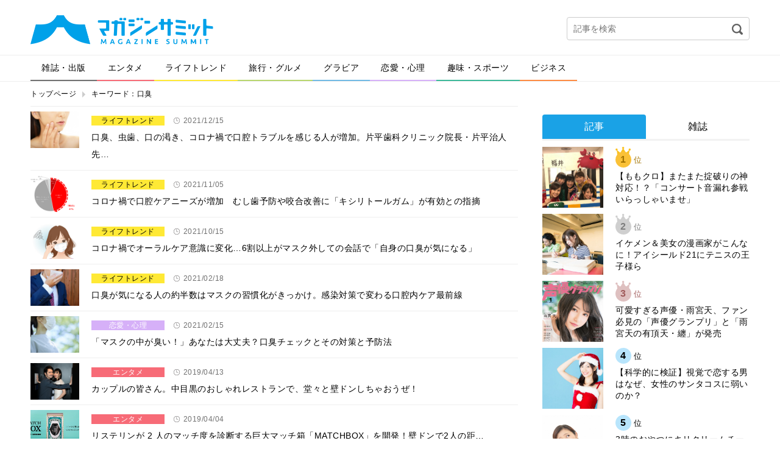

--- FILE ---
content_type: text/html; charset=UTF-8
request_url: https://editor.magazinesummit.jp/tag/%E5%8F%A3%E8%87%AD/
body_size: 31819
content:
<!DOCTYPE html>
<html lang="ja">
<head>
<meta charset="UTF-8">
<meta property="og:title" content="">
<meta property="og:type" content="website">
<meta property="og:url" content="">
<meta property="og:image" content="">
<meta property="og:description" content="">
<meta property="og:locale" content="ja_JP">
<meta property="og:site_name" content="">
<meta name="google-site-verification" content="GySTpLFBHvpbUq1dFkDTaMUh8-YAh_PMes88630uxew">
<meta name="robots" content="max-image-preview:large,noindex,follow">
<meta name="viewport" content="width=device-width">
<title>口臭 | マガジンサミット</title>
<link rel="dns-prefetch" href="//secure.gravatar.com">
<link rel="dns-prefetch" href="//ajax.googleapis.com">
<link rel="dns-prefetch" href="//html5shim.googlecode.com">
<link rel="dns-prefetch" href="//v0.wordpress.com">
<link rel="dns-prefetch" href="/_wp/wp-content/plugins/wp-pagenavi/pagenavi-css.css">
<link rel="dns-prefetch" href="/_wp/wp-content/themes/magazine-summit-pc/assets/css/slick.css">
<link rel="dns-prefetch" href="/_wp/wp-content/themes/magazine-summit-pc/assets/css/slick-theme.css">
<link rel="dns-prefetch" href="/_wp/wp-content/themes/magazine-summit-pc/style.css">
<link rel="dns-prefetch" href="/_wp/wp-content/plugins/jetpack/css/jetpack.css">
<link rel="shortcut icon" href="https://editor.magazinesummit.jp/_wp/wp-content/themes/magazine-summit-pc/assets/img/favicon.ico" type="image/vnd.microsoft.icon">
<link rel="canonical" href="https://editor.magazinesummit.jp/tag/%e5%8f%a3%e8%87%ad/">
<link rel="stylesheet" href="/_wp/wp-content/plugins/wp-pagenavi/pagenavi-css.css" type="text/css" media="all">
<link rel="stylesheet" href="/_wp/wp-content/themes/magazine-summit-pc/assets/css/slick.css" type="text/css" media="all">
<link rel="stylesheet" href="/_wp/wp-content/themes/magazine-summit-pc/assets/css/slick-theme.css" type="text/css" media="all">
<link rel="stylesheet" href="/_wp/wp-content/themes/magazine-summit-pc/style.css" type="text/css" media="all">
<link rel="stylesheet" href="/_wp/wp-content/plugins/jetpack/css/jetpack.css" type="text/css" media="all">

<script async src="https://securepubads.g.doubleclick.net/tag/js/gpt.js"></script>
<script>
    window.googletag = window.googletag || {cmd: []};
    googletag.cmd.push(function() {
        googletag.defineSlot('/21153358/71071', [[1, 1], [468, 60], [728, 90], [970, 250]], 'div-gpt-ad-1562728170781-0').addService(googletag.pubads());
        googletag.defineSlot('/21153358/71096', [[1, 1], [300, 250]], 'div-gpt-ad-1562728189376-0').addService(googletag.pubads());
        googletag.defineSlot('/21153358/71097', [[1, 1], [300, 250], [300, 600]], 'div-gpt-ad-1562728265182-0').addService(googletag.pubads());
        googletag.defineSlot('/21153358/71098', [[1, 1], [300, 250], [336, 280]], 'div-gpt-ad-1562728284321-0').addService(googletag.pubads());
        googletag.defineSlot('/21153358/71099', [[1, 1], [300, 250], [336, 280]], 'div-gpt-ad-1562728305160-0').addService(googletag.pubads());
        googletag.pubads().setTargeting("url", document.location.href);
        googletag.pubads().enableSingleRequest();
        googletag.enableServices();
    });
</script>

</head>
<body class="page-0272919211215">
  
    
  <div class="wrap">
    <header class="header">
            <div class="logo"><a href="https://editor.magazinesummit.jp/"><img src="https://editor.magazinesummit.jp/_wp/wp-content/themes/magazine-summit-pc/assets/img/logo.png" alt="マガジンサミット"></a></div>
            <div class="header-banner">
      </div>
      <div class="header-search">
        <form role="search" method="get" id="searchform" action="https://editor.magazinesummit.jp/">
  <input type="text" name="s" id="s" placeholder="記事を検索">
  <input type="image" id="searchsubmit" src="https://editor.magazinesummit.jp/_wp/wp-content/themes/magazine-summit-pc/assets/img/icon-search.png" alt="検索">
  <input type="hidden" name="post_type" value="post">
</form>      </div>
    </header><!-- /.header -->
    
    <nav class="gnav">
      <ul><li class="cate1"><a href="https://editor.magazinesummit.jp/magazine/">雑誌・出版</a></li>
<li class="cate2"><a href="https://editor.magazinesummit.jp/entertainment/">エンタメ</a></li>
<li class="cate3"><a href="https://editor.magazinesummit.jp/lifetrend/">ライフトレンド</a></li>
<li class="cate4"><a href="https://editor.magazinesummit.jp/travel_gourmet/">旅行・グルメ</a></li>
<li class="cate5"><a href="https://editor.magazinesummit.jp/gravure/">グラビア</a></li>
<li class="cate6"><a href="https://editor.magazinesummit.jp/love/">恋愛・心理</a></li>
<li class="cate7"><a href="https://editor.magazinesummit.jp/hobby_sport/">趣味・スポーツ</a></li>
<li class="cate8"><a href="https://editor.magazinesummit.jp/business/">ビジネス</a></li>
</ul>    </nav>
    
    <div class="content">
      
      <ul class="bread-list">
        <li><a href="https://editor.magazinesummit.jp/">トップページ</a></li>
        <li>キーワード：口臭</li>
      </ul>
      
      <div class="main infinite-scroll">
        
        <div class="sec sec-news">
                    <article class="news-one">
            <a href="https://editor.magazinesummit.jp/lifetrend/0272919211215">
              <div class="image">
                                <img width="800" height="534" src="https://contents.magazinesummit.jp/_wp/wp-content/uploads/2021/12/1215kounai-1.jpg" class="attachment-full size-full wp-post-image" alt="" loading="lazy" srcset="https://contents.magazinesummit.jp/_wp/wp-content/uploads/2021/12/1215kounai-1.jpg 800w, https://contents.magazinesummit.jp/_wp/wp-content/uploads/2021/12/1215kounai-1-300x200.jpg 300w, https://contents.magazinesummit.jp/_wp/wp-content/uploads/2021/12/1215kounai-1-768x513.jpg 768w" sizes="(max-width: 800px) 100vw, 800px" />                              </div>
              <div class="text">
                <div class="cate lifetrend">ライフトレンド</div>
                <div class="label-time">2021/12/15</div>
                                <h2>
                  口臭、虫歯、口の渇き、コロナ禍で口腔トラブルを感じる人が増加。片平歯科クリニック院長・片平治人先…                </h2>
              </div>
            </a>
          </article>
                              <article class="news-one">
            <a href="https://editor.magazinesummit.jp/lifetrend/20211105928451">
              <div class="image">
                                <img width="760" height="629" src="https://contents.magazinesummit.jp/_wp/wp-content/uploads/2021/11/%E5%9B%B31-1.png" class="attachment-full size-full wp-post-image" alt="" loading="lazy" srcset="https://contents.magazinesummit.jp/_wp/wp-content/uploads/2021/11/%E5%9B%B31-1.png 760w, https://contents.magazinesummit.jp/_wp/wp-content/uploads/2021/11/%E5%9B%B31-1-300x248.png 300w" sizes="(max-width: 760px) 100vw, 760px" />                              </div>
              <div class="text">
                <div class="cate lifetrend">ライフトレンド</div>
                <div class="label-time">2021/11/05</div>
                                <h2>
                  コロナ禍で口腔ケアニーズが増加　むし歯予防や咬合改善に「キシリトールガム」が有効との指摘                </h2>
              </div>
            </a>
          </article>
                              <article class="news-one">
            <a href="https://editor.magazinesummit.jp/lifetrend/17070870790">
              <div class="image">
                                <img width="800" height="800" src="https://contents.magazinesummit.jp/_wp/wp-content/uploads/2021/10/%E3%83%8B%E3%83%A5%E3%83%BC%E3%82%B9%E3%83%AC%E3%82%BF%E3%83%BC%E6%8C%BF%E5%85%A5%E7%94%BB%E5%83%8F.jpg" class="attachment-full size-full wp-post-image" alt="" loading="lazy" srcset="https://contents.magazinesummit.jp/_wp/wp-content/uploads/2021/10/%E3%83%8B%E3%83%A5%E3%83%BC%E3%82%B9%E3%83%AC%E3%82%BF%E3%83%BC%E6%8C%BF%E5%85%A5%E7%94%BB%E5%83%8F.jpg 800w, https://contents.magazinesummit.jp/_wp/wp-content/uploads/2021/10/%E3%83%8B%E3%83%A5%E3%83%BC%E3%82%B9%E3%83%AC%E3%82%BF%E3%83%BC%E6%8C%BF%E5%85%A5%E7%94%BB%E5%83%8F-300x300.jpg 300w, https://contents.magazinesummit.jp/_wp/wp-content/uploads/2021/10/%E3%83%8B%E3%83%A5%E3%83%BC%E3%82%B9%E3%83%AC%E3%82%BF%E3%83%BC%E6%8C%BF%E5%85%A5%E7%94%BB%E5%83%8F-150x150.jpg 150w, https://contents.magazinesummit.jp/_wp/wp-content/uploads/2021/10/%E3%83%8B%E3%83%A5%E3%83%BC%E3%82%B9%E3%83%AC%E3%82%BF%E3%83%BC%E6%8C%BF%E5%85%A5%E7%94%BB%E5%83%8F-768x768.jpg 768w" sizes="(max-width: 800px) 100vw, 800px" />                              </div>
              <div class="text">
                <div class="cate lifetrend">ライフトレンド</div>
                <div class="label-time">2021/10/15</div>
                                <h2>
                  コロナ禍でオーラルケア意識に変化…6割以上がマスク外しての会話で「自身の口臭が気になる」                </h2>
              </div>
            </a>
          </article>
                              <article class="news-one">
            <a href="https://editor.magazinesummit.jp/lifetrend/1971403210218">
              <div class="image">
                                <img width="800" height="533" src="https://contents.magazinesummit.jp/_wp/wp-content/uploads/2021/02/iStock-1288365840.jpg" class="attachment-full size-full wp-post-image" alt="" loading="lazy" srcset="https://contents.magazinesummit.jp/_wp/wp-content/uploads/2021/02/iStock-1288365840.jpg 800w, https://contents.magazinesummit.jp/_wp/wp-content/uploads/2021/02/iStock-1288365840-300x200.jpg 300w, https://contents.magazinesummit.jp/_wp/wp-content/uploads/2021/02/iStock-1288365840-768x512.jpg 768w" sizes="(max-width: 800px) 100vw, 800px" />                              </div>
              <div class="text">
                <div class="cate lifetrend">ライフトレンド</div>
                <div class="label-time">2021/02/18</div>
                                <h2>
                  口臭が気になる人の約半数はマスクの習慣化がきっかけ。感染対策で変わる口腔内ケア最前線                </h2>
              </div>
            </a>
          </article>
                              <article class="news-one">
            <a href="https://editor.magazinesummit.jp/love/049098210215">
              <div class="image">
                                <img width="800" height="533" src="https://contents.magazinesummit.jp/_wp/wp-content/uploads/2021/01/iStock-1249727642.jpg" class="attachment-full size-full wp-post-image" alt="" loading="lazy" srcset="https://contents.magazinesummit.jp/_wp/wp-content/uploads/2021/01/iStock-1249727642.jpg 800w, https://contents.magazinesummit.jp/_wp/wp-content/uploads/2021/01/iStock-1249727642-300x200.jpg 300w, https://contents.magazinesummit.jp/_wp/wp-content/uploads/2021/01/iStock-1249727642-768x512.jpg 768w" sizes="(max-width: 800px) 100vw, 800px" />                              </div>
              <div class="text">
                <div class="cate love">恋愛・心理</div>
                <div class="label-time">2021/02/15</div>
                                <h2>
                  「マスクの中が臭い！」あなたは大丈夫？口臭チェックとその対策と予防法                </h2>
              </div>
            </a>
          </article>
                              <article class="news-one">
            <a href="https://editor.magazinesummit.jp/entertainment/1722868190412">
              <div class="image">
                                <img width="800" height="533" src="https://contents.magazinesummit.jp/_wp/wp-content/uploads/2019/04/%E3%83%A1%E3%82%A4%E3%83%B3%E5%B8%8C%E6%9C%9B%E3%88%B0.jpg" class="attachment-full size-full wp-post-image" alt="" loading="lazy" srcset="https://contents.magazinesummit.jp/_wp/wp-content/uploads/2019/04/%E3%83%A1%E3%82%A4%E3%83%B3%E5%B8%8C%E6%9C%9B%E3%88%B0.jpg 800w, https://contents.magazinesummit.jp/_wp/wp-content/uploads/2019/04/%E3%83%A1%E3%82%A4%E3%83%B3%E5%B8%8C%E6%9C%9B%E3%88%B0-300x200.jpg 300w, https://contents.magazinesummit.jp/_wp/wp-content/uploads/2019/04/%E3%83%A1%E3%82%A4%E3%83%B3%E5%B8%8C%E6%9C%9B%E3%88%B0-768x512.jpg 768w" sizes="(max-width: 800px) 100vw, 800px" />                              </div>
              <div class="text">
                <div class="cate entertainment">エンタメ</div>
                <div class="label-time">2019/04/13</div>
                                <h2>
                  カップルの皆さん。中目黒のおしゃれレストランで、堂々と壁ドンしちゃおうぜ！                </h2>
              </div>
            </a>
          </article>
                              <article class="news-one">
            <a href="https://editor.magazinesummit.jp/entertainment/1497488190404">
              <div class="image">
                                <img width="800" height="418" src="https://contents.magazinesummit.jp/_wp/wp-content/uploads/2019/04/0404risuterin-1.jpg" class="attachment-full size-full wp-post-image" alt="" loading="lazy" srcset="https://contents.magazinesummit.jp/_wp/wp-content/uploads/2019/04/0404risuterin-1.jpg 800w, https://contents.magazinesummit.jp/_wp/wp-content/uploads/2019/04/0404risuterin-1-300x157.jpg 300w, https://contents.magazinesummit.jp/_wp/wp-content/uploads/2019/04/0404risuterin-1-768x401.jpg 768w" sizes="(max-width: 800px) 100vw, 800px" />                              </div>
              <div class="text">
                <div class="cate entertainment">エンタメ</div>
                <div class="label-time">2019/04/04</div>
                                <h2>
                  リステリンが 2 人のマッチ度を診断する巨大マッチ箱「MATCHBOX」を開発！壁ドンで2人の距…                </h2>
              </div>
            </a>
          </article>
                              <article class="news-one">
            <a href="https://editor.magazinesummit.jp/lifetrend/125237220181212">
              <div class="image">
                                <img width="800" height="533" src="https://contents.magazinesummit.jp/_wp/wp-content/uploads/2018/12/iStock-927761710.jpg" class="attachment-full size-full wp-post-image" alt="" loading="lazy" srcset="https://contents.magazinesummit.jp/_wp/wp-content/uploads/2018/12/iStock-927761710.jpg 800w, https://contents.magazinesummit.jp/_wp/wp-content/uploads/2018/12/iStock-927761710-300x200.jpg 300w, https://contents.magazinesummit.jp/_wp/wp-content/uploads/2018/12/iStock-927761710-768x512.jpg 768w" sizes="(max-width: 800px) 100vw, 800px" />                              </div>
              <div class="text">
                <div class="cate lifetrend">ライフトレンド</div>
                <div class="label-time">2018/12/12</div>
                                <h2>
                  飲み会の翌朝の口臭は平均1.2倍のクサさに?! 忘年会シーズンの「口臭問題」とその対策                </h2>
              </div>
            </a>
          </article>
                              <article class="news-one">
            <a href="https://editor.magazinesummit.jp/lifetrend/97038020181005">
              <div class="image">
                                <img width="800" height="534" src="https://contents.magazinesummit.jp/_wp/wp-content/uploads/2018/09/0908nioi-1.jpg" class="attachment-full size-full wp-post-image" alt="" loading="lazy" srcset="https://contents.magazinesummit.jp/_wp/wp-content/uploads/2018/09/0908nioi-1.jpg 800w, https://contents.magazinesummit.jp/_wp/wp-content/uploads/2018/09/0908nioi-1-300x200.jpg 300w, https://contents.magazinesummit.jp/_wp/wp-content/uploads/2018/09/0908nioi-1-768x513.jpg 768w" sizes="(max-width: 800px) 100vw, 800px" />                              </div>
              <div class="text">
                <div class="cate lifetrend">ライフトレンド</div>
                <div class="label-time">2018/10/05</div>
                                <h2>
                  スメハラ対策、スプレーだけで大丈夫？“スメハラ家電”が続々登場！                </h2>
              </div>
            </a>
          </article>
                              <article class="news-one">
            <a href="https://editor.magazinesummit.jp/lifetrend/147399520180911">
              <div class="image">
                                <img width="800" height="512" src="https://contents.magazinesummit.jp/_wp/wp-content/uploads/2018/09/iStock-479880794.jpg" class="attachment-full size-full wp-post-image" alt="" loading="lazy" srcset="https://contents.magazinesummit.jp/_wp/wp-content/uploads/2018/09/iStock-479880794.jpg 800w, https://contents.magazinesummit.jp/_wp/wp-content/uploads/2018/09/iStock-479880794-300x192.jpg 300w, https://contents.magazinesummit.jp/_wp/wp-content/uploads/2018/09/iStock-479880794-768x492.jpg 768w" sizes="(max-width: 800px) 100vw, 800px" />                              </div>
              <div class="text">
                <div class="cate lifetrend">ライフトレンド</div>
                <div class="label-time">2018/09/11</div>
                                <h2>
                  「あんたクサイよ」なんて言えない！恋人や上司のニオイのアレコレ、徹底調査                </h2>
              </div>
            </a>
          </article>
                              <article class="news-one">
            <a href="https://editor.magazinesummit.jp/love/128168372020180407">
              <div class="image">
                                <img width="800" height="533" src="https://contents.magazinesummit.jp/_wp/wp-content/uploads/2018/04/iStock-902121034.jpg" class="attachment-full size-full wp-post-image" alt="" loading="lazy" srcset="https://contents.magazinesummit.jp/_wp/wp-content/uploads/2018/04/iStock-902121034.jpg 800w, https://contents.magazinesummit.jp/_wp/wp-content/uploads/2018/04/iStock-902121034-300x200.jpg 300w, https://contents.magazinesummit.jp/_wp/wp-content/uploads/2018/04/iStock-902121034-768x512.jpg 768w" sizes="(max-width: 800px) 100vw, 800px" />                              </div>
              <div class="text">
                <div class="cate love">恋愛・心理</div>
                <div class="label-time">2018/04/07</div>
                                <h2>
                  年上彼女を持つ男たちの本音…女性の口臭、衝撃リアル                </h2>
              </div>
            </a>
          </article>
                              <article class="news-one">
            <a href="https://editor.magazinesummit.jp/lifetrend/1578732018">
              <div class="image">
                                <img width="801" height="582" src="https://contents.magazinesummit.jp/_wp/wp-content/uploads/2018/01/iStock-642891480.jpg" class="attachment-full size-full wp-post-image" alt="" loading="lazy" srcset="https://contents.magazinesummit.jp/_wp/wp-content/uploads/2018/01/iStock-642891480.jpg 801w, https://contents.magazinesummit.jp/_wp/wp-content/uploads/2018/01/iStock-642891480-300x218.jpg 300w, https://contents.magazinesummit.jp/_wp/wp-content/uploads/2018/01/iStock-642891480-768x558.jpg 768w" sizes="(max-width: 801px) 100vw, 801px" />                              </div>
              <div class="text">
                <div class="cate lifetrend">ライフトレンド</div>
                <div class="label-time">2018/01/19</div>
                                <h2>
                  口内フローラには緑茶？ヨーグルト？ 口臭を抑えて手軽に続けられる健康法を調査！                </h2>
              </div>
            </a>
          </article>
                              <article class="news-one">
            <a href="https://editor.magazinesummit.jp/lifetrend/944667170427">
              <div class="image">
                                <img width="800" height="600" src="https://contents.magazinesummit.jp/_wp/wp-content/uploads/2017/04/0220pana01.jpg" class="attachment-full size-full wp-post-image" alt="" loading="lazy" srcset="https://contents.magazinesummit.jp/_wp/wp-content/uploads/2017/04/0220pana01.jpg 800w, https://contents.magazinesummit.jp/_wp/wp-content/uploads/2017/04/0220pana01-300x225.jpg 300w, https://contents.magazinesummit.jp/_wp/wp-content/uploads/2017/04/0220pana01-768x576.jpg 768w, https://contents.magazinesummit.jp/_wp/wp-content/uploads/2017/04/0220pana01-320x240.jpg 320w, https://contents.magazinesummit.jp/_wp/wp-content/uploads/2017/04/0220pana01-640x480.jpg 640w" sizes="(max-width: 800px) 100vw, 800px" />                              </div>
              <div class="text">
                <div class="cate lifetrend">ライフトレンド</div>
                <div class="label-time">2017/04/28</div>
                                <h2>
                  最新『口腔洗浄器』でイリゲーションケアに挑戦してみた！                </h2>
              </div>
            </a>
          </article>
                            </div>
                
      </div><!-- /.main -->
      
            <div class="side">

          <!-- /21153358/71096 --><!--
          <div id='div-gpt-ad-1562728189376-0'>
              <script>
                  googletag.cmd.push(function() { googletag.display('div-gpt-ad-1562728189376-0'); });
              </script>
          </div>-->

        <div style="margin-top: 1em;"></div>

        <div class="sec sec-ranking">
          <ul class="tabs">
            <li><a href="#" class="tab1 active">記事</a></li>
            <li><a href="#" class="tab2">雑誌</a></li>
          </ul>
          <div class="tab-content">
            <ul class="tab1 active"></ul>
            <ul class="tab2"></ul>
          </div>
          <div class="btn-area">
            <a href="#" class="btn btn-down">ベスト10を表示</a>
          </div>
        </div>

          <!-- /21153358/71097 --><!--
          <div id='div-gpt-ad-1562728265182-0'>
              <script>
                  googletag.cmd.push(function() { googletag.display('div-gpt-ad-1562728265182-0'); });
              </script>
          </div>-->
        <section class="sec sec-topix">
          <h2 class="sec-title">マガサミTOPIX</h2>
                    <a href="https://editor.magazinesummit.jp/magazine/8165196987897">
            <figure>
              <div class="image">
                                <img width="800" height="1024" src="https://contents.magazinesummit.jp/_wp/wp-content/uploads/2025/12/1217ANAN.jpg" class="attachment-full size-full wp-post-image" alt="" loading="lazy" srcset="https://contents.magazinesummit.jp/_wp/wp-content/uploads/2025/12/1217ANAN.jpg 800w, https://contents.magazinesummit.jp/_wp/wp-content/uploads/2025/12/1217ANAN-234x300.jpg 234w, https://contents.magazinesummit.jp/_wp/wp-content/uploads/2025/12/1217ANAN-768x983.jpg 768w" sizes="(max-width: 800px) 100vw, 800px" />                              </div>
              <figcaption>まさかのanan表紙が“名探偵津田”！暗号付きカバーも話題のスペシャルエディショ…</figcaption>
            </figure>
          </a>
                    <div class="btn-area">
            <a href="" class="btn btn-more">トピックス一覧へ</a>
          </div>
        </section>
        
        <section class="sec sec-tadayomi">
          <h2 class="sec-title">本日発売の雑誌一覧</h2>
          <ul></ul>
        </section>
        
        <section class="sec sec-covergirl">
          <h2 class="sec-title">カバーガール大賞</h2>
          <a href="https://covergirl.jp" target="_blank"><img src="https://editor.magazinesummit.jp/_wp/wp-content/themes/magazine-summit-pc/assets/img/banner-covergirl.png" alt="カバーガール大賞"></a>
        </section>
<!--        
        <section class="sec sec-keyword">
          <h2 class="sec-title">人気のキーワード</h2>
          <ul class="wp-tag-cloud">
                      </ul>
        </section>
-->
		  
                
        <div class="sec sec-banner">
          <a href="https://twitter.com/magazinesummit" target="_blank"><img src="https://editor.magazinesummit.jp/_wp/wp-content/themes/magazine-summit-pc/assets/img/banner-twitter.png" alt="follow on Twitter @magazinesummit"></a>
        </div>
        
        <div class="sec sec-banner">
          <a href="http://www.fujisan.co.jp/signup/tadayomi/use/ap-ms"><img src="/_wp/wp-content/uploads/2017/12/banner_sp.png" alt="" width="300"></a>
        </div>
        
        <!-- <div class="sec sec-banner">
          <a href="https://www.shinagawa.com/" rel="nofollow"><img src="/_wp/wp-content/uploads/2019/11/303-1492416290-3.png" alt="" width="300"></a>
        </div> -->
        <div class="sec sec-banner">
          <a href="https://www.y-enjin.co.jp/medichoku/" rel="nofollow"><img src="https://contents.magazinesummit.jp/_wp/wp-content/uploads/2022/10/y-enjin_banner.jpg" alt="" width="300"></a>
        </div>

      </div><!-- /.side -->
      
      
    </div><!-- /.content -->

<div class="pagetop"><a href="#"><img src="https://editor.magazinesummit.jp/_wp/wp-content/themes/magazine-summit-pc/assets/img/pagetop.png" alt="pagetop"></a></div>

<footer class="footer">
  <div class="footer-inner">
    <nav class="nav">
      <ul>
      <li><a href="https://editor.magazinesummit.jp/about/">マガジンサミットについて</a></li>
<li><a href="https://editor.magazinesummit.jp/privacypolicy/">プライバシーポリシー</a></li>
<li><a href="https://editor.magazinesummit.jp/webmaster/">運営者</a></li>
<li><a href="https://editor.magazinesummit.jp/recruit_writer/">ライター募集</a></li>
<li><a href="https://editor.magazinesummit.jp/inquiry/">各種問い合わせ</a></li>
<li><a href="https://editor.magazinesummit.jp/rule/">利用規約</a></li>
      </ul>
    </nav>
    <div class="copyright">
      <a href="https://editor.magazinesummit.jp/"><img src="https://editor.magazinesummit.jp/_wp/wp-content/themes/magazine-summit-pc/assets/img/logo-footer.png" alt="マガジンサミット"></a>
      <p>Copyright &copy; 2026 マガジンサミット All Rights Reserved.</p>
    </div>
  </div>
</footer><!-- /.footer -->
</div><!-- /.wrap -->
<script type="text/javascript">//<![CDATA[
{"@context":"https://schema.org","@graph":[{"@type":"Organization","@id":"https://editor.magazinesummit.jp/#organization","url":"https://editor.magazinesummit.jp/","name":"マガジンサミット","sameAs":[]},{"@type":"WebSite","@id":"https://editor.magazinesummit.jp/#website","url":"https://editor.magazinesummit.jp/","name":"マガジンサミット","publisher":{"@id":"https://editor.magazinesummit.jp/#organization"}},{"@type":"CollectionPage","@id":"https://editor.magazinesummit.jp/tag/%e5%8f%a3%e8%87%ad/#collectionpage","url":"https://editor.magazinesummit.jp/tag/%e5%8f%a3%e8%87%ad/","inLanguage":"ja","name":"口臭","isPartOf":{"@id":"https://editor.magazinesummit.jp/#website"},"breadcrumb":{"@id":"https://editor.magazinesummit.jp/tag/%e5%8f%a3%e8%87%ad/#breadcrumblist"}},{"@type":"BreadcrumbList","@id":"https://editor.magazinesummit.jp/tag/%e5%8f%a3%e8%87%ad/#breadcrumblist","itemListElement":[{"@type":"ListItem","position":1,"item":{"@type":"WebPage","@id":"https://editor.magazinesummit.jp/","url":"https://editor.magazinesummit.jp/","name":"マガジンサミット｜ＴＶと雑誌がコラボ！おもしろさが発見できるマガジン"}},{"@type":"ListItem","position":2,"item":{"@type":"WebPage","@id":"https://editor.magazinesummit.jp/tag/%e5%8f%a3%e8%87%ad/","url":"https://editor.magazinesummit.jp/tag/%e5%8f%a3%e8%87%ad/","name":"口臭"}}]}]}

//]]></script>
<link rel='stylesheet' id='wp-block-library-css'  href='https://editor.magazinesummit.jp/_wp/wp-includes/css/dist/block-library/style.min.css?ver=5.7.14' type='text/css' media='all' />
<style id='wp-block-library-inline-css' type='text/css'>
.has-text-align-justify{text-align:justify;}
</style>
<link rel='stylesheet' id='jetpack_css-css'  href='https://editor.magazinesummit.jp/_wp/wp-content/plugins/jetpack/css/jetpack.css?ver=8.5.3' type='text/css' media='all' />
<script type='text/javascript' src='//ajax.googleapis.com/ajax/libs/jquery/3.3.1/jquery.min.js?ver=5.7.14' id='jquery-js'></script>
<!--[if lt IE 9]>
<script type='text/javascript' src='http://html5shim.googlecode.com/svn/trunk/html5.js?ver=5.7.14' id='html5shiv-js'></script>
<![endif]-->
<script type='text/javascript' src='https://editor.magazinesummit.jp/_wp/wp-content/themes/magazine-summit-pc/assets/js/ofi.min.js?ver=5.7.14' id='ofi-js'></script>
<script type='text/javascript' src='https://editor.magazinesummit.jp/_wp/wp-content/themes/magazine-summit-pc/assets/js/slick.min.js?ver=5.7.14' id='slick-js'></script>
<script type='text/javascript' src='https://editor.magazinesummit.jp/_wp/wp-content/themes/magazine-summit-pc/assets/js/jquery.clever-infinite-scroll.js?ver=5.7.14' id='infinite-scroll-js'></script>
<script type='text/javascript' src='https://editor.magazinesummit.jp/_wp/wp-content/themes/magazine-summit-pc/assets/js/script.js?ver=5.7.14' id='theme-script-js'></script>
<script type='text/javascript' src='https://stats.wp.com/e-202604.js' async='async' defer='defer'></script>
<script type='text/javascript'>
	_stq = window._stq || [];
	_stq.push([ 'view', {v:'ext',j:'1:8.5.3',blog:'102626192',post:'0',tz:'9',srv:'editor.magazinesummit.jp'} ]);
	_stq.push([ 'clickTrackerInit', '102626192', '0' ]);
</script>
<script type="text/javascript">
  (function(i,s,o,g,r,a,m){i['GoogleAnalyticsObject']=r;i[r]=i[r]||function(){
    (i[r].q=i[r].q||[]).push(arguments)},i[r].l=1*new Date();a=s.createElement(o),
    m=s.getElementsByTagName(o)[0];a.async=1;a.src=g;m.parentNode.insertBefore(a,m)
  })(window,document,'script','//www.google-analytics.com/analytics.js','ga');
  ga('create', 'UA-70921617-1', 'auto');
  ga('send', 'pageview');
</script>
<!-- Google Tag Manager -->
<script type="text/javascript">
  var productId = '';
  var tags = '';
  var sources = $('.inner_ad');
  var isFujisanReg = new RegExp('/www.fujisan.co.jp/');
  var isProductId = new RegExp('/product/(\\d+)/b/\\d+/');
  sources.each(function(index, source){
    if (($('dt > a', source).attr('href')).match(isFujisanReg) && $('dt > a', source).attr('href').match(isProductId)) {
      productId = $('dt > a', source).attr('href').match(isProductId)[1];
      var tagList = $('.label-tag > a');
      tagList.each(function(index, tag){
        if (index > 0) {
          tags = tags + ',';
        }
        tags = tags + '"' + $(tag).text() + '"';
      });
      return false;
    }
  });
  dataLayer = [
    {
      "ProductID": productId,
      "tags": [tags]
    }
  ]
</script>
<noscript><iframe src="//www.googletagmanager.com/ns.html?id=GTM-PVPWFV6" height="0" width="0" style="display:none;visibility:hidden"></iframe></noscript>
<script type="text/javascript">(function(w,d,s,l,i){w[l]=w[l]||[];w[l].push({'gtm.start':new Date().getTime(),event:'gtm.js'});var f=d.getElementsByTagName(s)[0],j=d.createElement(s),dl=l!='dataLayer'?'&l='+l:'';j.async=true;j.src='//www.googletagmanager.com/gtm.js?id='+i+dl;f.parentNode.insertBefore(j,f);})(window,document,'script','dataLayer','GTM-PVPWFV6');</script>
<!-- End Google Tag Manager -->
<script async src="//pagead2.googlesyndication.com/pagead/js/adsbygoogle.js"></script>
<script>
  (adsbygoogle = window.adsbygoogle || []).push({
    google_ad_client: "ca-pub-4226302993715719",
    enable_page_level_ads: true
  });
</script>
</body>
</html>

--- FILE ---
content_type: text/html; charset=utf-8
request_url: https://www.google.com/recaptcha/api2/aframe
body_size: 184
content:
<!DOCTYPE HTML><html><head><meta http-equiv="content-type" content="text/html; charset=UTF-8"></head><body><script nonce="EaYBjj6pI7b2uv_vzTGJGg">/** Anti-fraud and anti-abuse applications only. See google.com/recaptcha */ try{var clients={'sodar':'https://pagead2.googlesyndication.com/pagead/sodar?'};window.addEventListener("message",function(a){try{if(a.source===window.parent){var b=JSON.parse(a.data);var c=clients[b['id']];if(c){var d=document.createElement('img');d.src=c+b['params']+'&rc='+(localStorage.getItem("rc::a")?sessionStorage.getItem("rc::b"):"");window.document.body.appendChild(d);sessionStorage.setItem("rc::e",parseInt(sessionStorage.getItem("rc::e")||0)+1);localStorage.setItem("rc::h",'1769103488974');}}}catch(b){}});window.parent.postMessage("_grecaptcha_ready", "*");}catch(b){}</script></body></html>

--- FILE ---
content_type: text/javascript
request_url: https://editor.magazinesummit.jp/_wp/wp-content/themes/magazine-summit-pc/assets/js/jquery.clever-infinite-scroll.js?ver=5.7.14
body_size: 5483
content:
/**
 * jquery.clever-infinite-scroll.js
 * Working with jQuery 2.1.4
 *
 * Twitter: @watarutwt
 * GitHub: @wataruoguchi
 */
/* global define, require, history, window, document, location  */
(function(root, factory) {
  "use strict";
  if (typeof define === "function" && define.amd) {
    define(["jquery"], factory);
  } else if (typeof exports === "object") {
    factory(require("jquery"));
  } else {
    factory(root.jQuery);
  }
})(this, function($) {
  "use strict";
  /**
   * Elements it reffers. Each page must has those selectors.
   * The structure must be same as article1.html
   * #contentsWrapper, .content, #next
   */
  $.fn.cleverInfiniteScroll = function(options) {
    /**
     * Settings
     */
    var windowHeight = (typeof window.outerHeight !== "undefined") ? Math.max(window.outerHeight, $(window).height()) : $(window).height(),
      defaults = {
        contentsWrapperSelector: "#contentsWrapper",
        contentSelector: ".content",
        nextSelector: "#next",
        loadImage: "",
        offset: windowHeight,
      },
      settings = $.extend(defaults, options);

    /**
     * Private methods
     */
    var generateHiddenSpans = function(_title, _path) {
        return "<span class='hidden-title' style='display:none'>" + _title + "</span><span class='hidden-url' style='display:none'>" + _path + "</span>";
      },
      setTitleAndHistory = function(_title, _path) {
        // Set history
        history.replaceState(null, _title, _path);
        // Set title
        $("title").html(_title);
      },
      changeTitleAndURL = function(_value) {
        // value is an element of a content user is seeing
        // Get title and path of the article page from hidden span elements
        var title = $(_value).children(".hidden-title:first").text(),
          path = $(_value).children(".hidden-url:first").text();
        if ($("title").text() !== title) {
          // If it has changed
          $(settings.contentSelector).removeClass("active");
          $(_value).addClass("active");
          setTitleAndHistory(title, path);
        }
      };

    /**
     * Initialize
     */
    // Get current page's title and URL.
    var title = $("title").text(),
      path = $(location).attr("href"),
      documentHeight = $(document).height(),
      threshold = settings.offset,
      $contents = $(settings.contentSelector);
    // Set hidden span elements and history
    $(settings.contentSelector + ":last").append(generateHiddenSpans(title, path));
    $(settings.contentSelector).addClass("active");
    setTitleAndHistory(title, path);

    /**
     * scroll
     */
    var lastScroll = 0,
      currentScroll;
    $(window).scroll(function() {
      // Detect where you are
      window.clearTimeout($.data("this", "scrollTimer"));
      $.data(this, "scrollTimer", window.setTimeout(function() {
        // Get current scroll position
        currentScroll = $(window).scrollTop();

        // Detect whether it's scrolling up or down by comparing current scroll location and last scroll location
        if (currentScroll > lastScroll) {
          // If it's scrolling down
          $contents.each(function(key, value) {
            if ($(value).offset().top + $(value).height() > currentScroll) {
              // Change title and URL
              changeTitleAndURL(value);
              // Quit each loop
              return false;
            }
          });
        } else if (currentScroll < lastScroll) {
          // If it's scrolling up
          $contents.each(function(key, value) {
            if ($(value).offset().top + $(value).height() - windowHeight / 2 > currentScroll) {
              // Change title and URL
              changeTitleAndURL(value);
              // Quit each loop
              return false;
            }
          });
        } else {
          // When currentScroll == lastScroll, it does not do anything because it has not been scrolled.
        }
        // Renew last scroll position
        lastScroll = currentScroll;
      }, 200));

      if ($(window).scrollTop() + windowHeight + threshold >= documentHeight) {
        // If scrolling close to the bottom

        // Getting URL from settings.nextSelector
        var $url = [$(settings.nextSelector).attr("href")];
        $(settings.nextSelector).remove();
        if ($url[0] !== undefined) {
          // If the page has link, call ajax
          if (settings.loadImage !== "") {
            $(settings.contentsWrapperSelector).append("<img src='" + settings.loadImage + "' id='cis-load-img'>");
          }
          $.ajax({
            url: $url[0],
            dataType: "html",
            success: function(res) {
              // Get title and URL
              title = $(res).filter("title").text();
              path = $url[0];
              // Set hidden span elements and history
              $(settings.contentsWrapperSelector).append($(res).find(settings.contentSelector).append(generateHiddenSpans(title, path)));
              if ($(res).find(settings.contentSelector).find(settings.nextSelector).length === 0) {
                //If there is no nextSelector in the contentSelector, get next Slecter from response and append it.
                $(settings.contentsWrapperSelector).append($(res).find(settings.nextSelector));
              }
              documentHeight = $(document).height();
              $contents = $(settings.contentSelector);
              $("#cis-load-img").remove();
            }
          });
        }
      }
    }); //scroll

    return (this);
  }; //$.fn.cleverInfiniteScroll
});


--- FILE ---
content_type: text/javascript
request_url: https://editor.magazinesummit.jp/_wp/wp-content/themes/magazine-summit-pc/assets/js/script.js?ver=5.7.14
body_size: 7007
content:
$(function() {
  
  // タブ動作
  $('.tabs li a').on('click',function(e){
    e.preventDefault();
    $('.tabs li a').removeClass('active');
    var tabs = $(this).attr('class');
    $(this).addClass('active');
    $(this).parent().parent().next('.tab-content').children('ul').removeClass('active');
    $(this).parent().parent().next('.tab-content').children('.'+tabs).addClass('active');
    $(this).parent().parent().next('.tab-content').children('ul').children('li:nth-of-type(n+6)').css('display','none');
  });
  
  // リスト全表示
  $('a.btn-down').on('click',function(e){
    e.preventDefault();
    if( $(this).parent().prev('.tab-content').children('.active').children('li').last().css('display') != 'block' ){
      $(this).parent().prev('.tab-content').children('.active').children('li').css('display','block');
    }else{
      $(this).parent().prev('.tab-content').children('.active').children('li:nth-of-type(n+6)').css('display','none');
    }
  });
  
  // トップページスライダー
  if( $('.slider')[0] ){
    $('.slider').slick({
      autoplay: true,
      autoplaySpeed: 4000,
      pauseOnHover: false,
      lazyLoad: 'progressive'
    });
  }
  
  // カバーガールTVスライダー
  if( $('.slider-covergirl')[0] ){
    $('.slider-covergirl').slick({
      arrows: false,
      asNavFor: '.slider-nav',
      autoplay: true,
      autoplaySpeed: 3000,
      lazyLoad: 'progressive'
    });
    $('.slider-nav').slick({
      arrows: false,
      asNavFor: '.slider-covergirl',
      slidesToShow: 8,
      vertical: true,
      focusOnSelect: true
    });
    $('.slider-nav a').on('click',function(e){
      e.preventDefault();
    });
  }
  
  // 記事の無限スクロール
  if( $('.infinite-scroll')[0] ){
    $('.infinite-scroll').cleverInfiniteScroll({
      contentsWrapperSelector: '.infinite-scroll',
      contentSelector: '.infinite-scroll .sec-news',
      navSelector  : '.wp-pagenavi',
      nextSelector: 'a.nextpostslink',
    });
  }
  
  // ランキングjsonデータを変換出力
  $.ajax({
    url: '/data/magazinesummit/ga-general-rankings.json'
  }).done(
    function(res){
      count = res.items.length < 10 ? res.items.length: 10;
      for( var i=0; i<count; i++ ) {
        $('.sec-ranking .tab-content .tab1')
          .append('<li class="rank' + (i+1) + '"><a href="' + res.items[i].url + '">' +
            '<div class="image"><img src="' + res.items[i].image + '" alt="' + res.items[i].title + '"></div>' +
            '<div class="text"><div class="num"><span>' + (i+1) + '</span>位</div><h3 class="tit">' + res.items[i].title + '</h3></div></a></li>');
      }
    }
  ).fail(
    function() {
      $('.sec-ranking .tab-content').text('ERROR');
    }
  );

  /*
  $.ajax({
    url: '/data/magazinesummit/ga-gravure-rankings.json'
  }).done(
    function(res){
      count = res.items.length < 10 ? res.items.length: 10;
      for( var i=0; i<count; i++ ) {
        $('.sec-ranking .tab-content .tab2')
          .append('<li class="rank' + (i+1) + '"><a href="' + res.items[i].url + '">' +
            '<div class="image"><img src="' + res.items[i].image + '" alt="' + res.items[i].title + '"></div>' +
            '<div class="text"><div class="num"><span>' + (i+1) + '</span>位</div><h3 class="tit">' + res.items[i].title + '</h3></div></a></li>');
      }
    }
  ).fail(
    function() {
      $('.sec-ranking .tab-content').text('ERROR');
    }
  );
*/

  $.ajax({
    url: '/data/fujisan/sales-rankings.json'
  }).done(
    function(res){
      for( var i=0; i<10; i++ ) {
        $('.sec-ranking .tab-content .tab2')
          .append('<li class="rank' + (i+1) + '"><a href="' + res.items[i].url + '">' +
            '<div class="image"><img src="' + res.items[i].image + '" alt="' + res.items[i].title + '"></div>' +
            '<div class="text"><div class="num"><span>' + (i+1) + '</span>位</div><h3 class="tit">' + res.items[i].title + '</h3></div></a></li>');
      }
    }
  ).fail(
    function() {
      $('.sec-ranking .tab-content').text('ERROR');
    }
  );


  // ランキングjsonデータを変換出力
  $.ajax({
    url: '/data/magazinesummit/ga-general-rankings.json'
  }).done(
    function(res){
      data = JSON.parse(res);
      count = data.items.length < 10 ? data.items.length: 10;
      for( var i=0; i<count; i++ ) {
        $('.sec-ranking .tab-content .tab1')
          .append('<li class="rank' + (i+1) + '"><a href="' + data.items[i].url + '">' +
            '<div class="image"><img src="' + data.items[i].image + '" alt="' + data.items[i].title + '"></div>' +
            '<div class="text"><div class="num"><span>' + (i+1) + '</span>位</div><h3 class="tit">' + data.items[i].title + '</h3></div></a></li>');
      }
    }
  ).fail(
    function() {
      $('.sec-ranking .tab-content').text('ERROR');
    }
  );
/*
  $.ajax({
    url: '/data/magazinesummit/ga-gravure-rankings.json'
  }).done(
    function(res){
      data = JSON.parse(res);
      count = data.items.length < 10 ? data.items.length: 10;
      for( var i=0; i<count; i++ ) {
        $('.sec-ranking .tab-content .tab2')
          .append('<li class="rank' + (i+1) + '"><a href="' + data.items[i].url + '">' +
            '<div class="image"><img src="' + data.items[i].image + '" alt="' + data.items[i].title + '"></div>' +
            '<div class="text"><div class="num"><span>' + (i+1) + '</span>位</div><h3 class="tit">' + data.items[i].title + '</h3></div></a></li>');
      }
    }
  ).fail(
    function() {
      $('.sec-ranking .tab-content').text('ERROR');
    }
  );
*/
  $.ajax({
    url: '/data/fujisan/sales-rankings.json'
  }).done(
    function(res){
      data = JSON.parse(res);
      for( var i=0; i<10; i++ ) {
        $('.sec-ranking .tab-content .tab2')
          .append('<li class="rank' + (i+1) + '"><a href="' + data.items[i].url + '">' +
            '<div class="image"><img src="' + data.items[i].image + '" alt="' + data.items[i].title + '"></div>' +
            '<div class="text"><div class="num"><span>' + (i+1) + '</span>位</div><h3 class="tit">' + data.items[i].title + '</h3></div></a></li>');
      }
    }
  ).fail(
    function() {
      $('.sec-ranking .tab-content').text('ERROR');
    }
  );


  // 本日発売の雑誌jsonデータを変換出力
  $.ajax({
    url: '/data/fujisan/onsales.json'
  }).then(
    function(res){
      data = random(JSON.parse(res).items, 16);
      for( var i=0; i<data.length; i++ ) {
        $('.sec-tadayomi ul').append('<li><a href="' + data[i].url + '"><img src="' + data[i].image + '" alt="' + data[i].title + '"></a></li>');
      }
    },
    function() {
      $('.sec-tadayomi ul').text('ERROR');
    }
  );

});

// サムネイル画像のobject-fit適用
$(window).on('load',function(){
  objectFitImages();
});

// 配列からランダムでデータを取り出す
function random(array, num) {
  var a = array;
  var t = [];
  var r = [];
  var l = a.length;
  var n = num < l ? num : l;
  while (n-- > 0) {
    var i = Math.random() * l | 0;
    r[n] = t[i] || a[i];
    --l;
    t[i] = t[l] || a[l];
  }
  return r;
}
